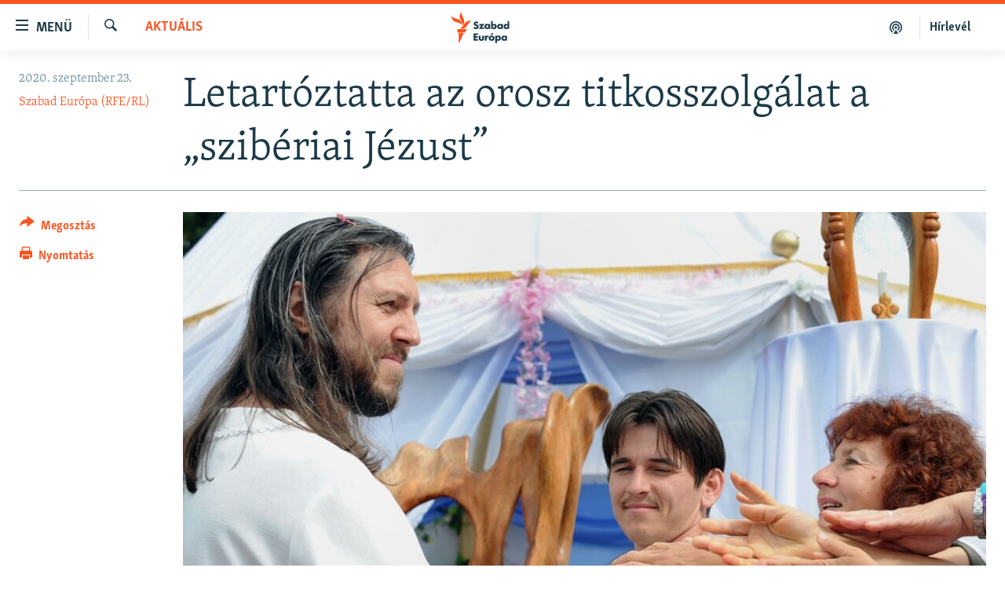

--- FILE ---
content_type: text/html; charset=utf-8
request_url: https://www.szabadeuropa.hu/a/orosz-titkosszolgalat-sziberia-jezus-szekta-letartoztat/30853502.html
body_size: 11524
content:

<!DOCTYPE html>
<html lang="hu" dir="ltr" class="no-js">
<head>
<link href="/Content/responsive/RFE/hu-HU/RFE-hu-HU.css?&amp;av=0.0.0.0&amp;cb=370" rel="stylesheet"/>
<script type='text/javascript' src='https://www.youtube.com/iframe_api' async></script>
<link rel="manifest" href="/manifest.json">
<script type="text/javascript">
//a general 'js' detection, must be on top level in <head>, due to CSS performance
document.documentElement.className = "js";
var cacheBuster = "370";
var appBaseUrl = "/";
var imgEnhancerBreakpoints = [0, 144, 256, 408, 650, 1023, 1597];
var isLoggingEnabled = false;
var isPreviewPage = false;
var isLivePreviewPage = false;
if (!isPreviewPage) {
window.RFE = window.RFE || {};
window.RFE.cacheEnabledByParam = window.location.href.indexOf('nocache=1') === -1;
const url = new URL(window.location.href);
const params = new URLSearchParams(url.search);
// Remove the 'nocache' parameter
params.delete('nocache');
// Update the URL without the 'nocache' parameter
url.search = params.toString();
window.history.replaceState(null, '', url.toString());
} else {
window.addEventListener('load', function() {
const links = window.document.links;
for (let i = 0; i < links.length; i++) {
links[i].href = '#';
links[i].target = '_self';
}
})
}
var pwaEnabled = false;
var swCacheDisabled;
</script>
<meta charset="utf-8" />
<title>Letart&#243;ztatta az orosz titkosszolg&#225;lat a „szib&#233;riai J&#233;zust”</title>
<meta name="description" content="Szergej Torop szektavez&#233;rnek, aki azt &#225;ll&#237;tja, hogy ő J&#233;zus, mintegy 10 ezer k&#246;vetője van. Razzi&#225;t tartottak az orosz rendfenntart&#243; erők a Nap V&#225;ros&#225;n&#225;l, &#233;s letart&#243;ztatt&#225;k a csoport vezetőj&#233;t &#233;s k&#233;t t&#225;rs&#225;t. " />
<meta name="keywords" content="Aktuális" />
<meta name="viewport" content="width=device-width, initial-scale=1.0" />
<meta http-equiv="X-UA-Compatible" content="IE=edge" />
<meta name="robots" content="max-image-preview:large">
<link href="https://www.szabadeuropa.hu/a/orosz-titkosszolgalat-sziberia-jezus-szekta-letartoztat/30853502.html" rel="canonical" />
<meta name="apple-mobile-web-app-title" content="Szabad Eur&#243;pa" />
<meta name="apple-mobile-web-app-status-bar-style" content="black" />
<meta name="apple-itunes-app" content="app-id=1520010071, app-argument=//30853502.ltr" />
<meta content="Letartóztatták a „szibériai Jézust”" property="og:title" />
<meta content="A szibériai &quot;Jézusként&quot; is emlegetett Szergej Torop szektavezérnek mintegy 10 ezer követője van, és Németországban is népszerű. Most egy razzián letartóztatta az orosz titkosszolgálat őt és két társát. " property="og:description" />
<meta content="article" property="og:type" />
<meta content="https://www.szabadeuropa.hu/a/orosz-titkosszolgalat-sziberia-jezus-szekta-letartoztat/30853502.html" property="og:url" />
<meta content="Szabad Európa" property="og:site_name" />
<meta content="https://gdb.rferl.org/29d8ceb2-0c3b-4367-ab91-d0b449cc91e7_w1200_h630.jpg" property="og:image" />
<meta content="1200" property="og:image:width" />
<meta content="630" property="og:image:height" />
<meta content="568280086670706" property="fb:app_id" />
<meta content="Szabad Európa (RFE/RL)" name="Author" />
<meta content="summary_large_image" name="twitter:card" />
<meta content="@SomeAccount" name="twitter:site" />
<meta content="https://gdb.rferl.org/29d8ceb2-0c3b-4367-ab91-d0b449cc91e7_w1200_h630.jpg" name="twitter:image" />
<meta content="Letartóztatták a „szibériai Jézust”" name="twitter:title" />
<meta content="A szibériai &quot;Jézusként&quot; is emlegetett Szergej Torop szektavezérnek mintegy 10 ezer követője van, és Németországban is népszerű. Most egy razzián letartóztatta az orosz titkosszolgálat őt és két társát. " name="twitter:description" />
<link rel="amphtml" href="https://www.szabadeuropa.hu/amp/orosz-titkosszolgalat-sziberia-jezus-szekta-letartoztat/30853502.html" />
<script type="application/ld+json">{"articleSection":"Aktu\u0026#225;lis","isAccessibleForFree":true,"headline":"Letartóztatták a „szibériai Jézust”","inLanguage":"hu-HU","keywords":"Aktuális","author":{"@type":"Person","url":"https://www.szabadeuropa.hu/author/szabad-europa-rfe-rl/uivuqy","description":"","image":{"@type":"ImageObject"},"name":"Szabad Európa (RFE/RL)"},"datePublished":"2020-09-23 14:25:00Z","dateModified":"2020-09-23 14:56:49Z","publisher":{"logo":{"width":512,"height":220,"@type":"ImageObject","url":"https://www.szabadeuropa.hu/Content/responsive/RFE/hu-HU/img/logo.png"},"@type":"NewsMediaOrganization","url":"https://www.szabadeuropa.hu","sameAs":["https://www.youtube.com/channel/UC4Ww_E7ZzGu0-ViqB1THVAw","https://www.facebook.com/szabadeuropahu","https://www.instagram.com/szabadeuropa"],"name":"Szabad Európa","alternateName":"Szabad Európa"},"@context":"https://schema.org","@type":"NewsArticle","mainEntityOfPage":"https://www.szabadeuropa.hu/a/orosz-titkosszolgalat-sziberia-jezus-szekta-letartoztat/30853502.html","url":"https://www.szabadeuropa.hu/a/orosz-titkosszolgalat-sziberia-jezus-szekta-letartoztat/30853502.html","description":"A szibériai \u0022Jézusként\u0022 is emlegetett Szergej Torop szektavezérnek mintegy 10 ezer követője van, és Németországban is népszerű. Most egy razzián letartóztatta az orosz titkosszolgálat őt és két társát. ","image":{"width":1080,"height":608,"@type":"ImageObject","url":"https://gdb.rferl.org/29d8ceb2-0c3b-4367-ab91-d0b449cc91e7_w1080_h608.jpg"},"name":"Letartóztatta az orosz titkosszolgálat a „szibériai Jézust”"}</script>
<script src="/Scripts/responsive/infographics.b?v=dVbZ-Cza7s4UoO3BqYSZdbxQZVF4BOLP5EfYDs4kqEo1&amp;av=0.0.0.0&amp;cb=370"></script>
<script src="/Scripts/responsive/loader.b?v=Q26XNwrL6vJYKjqFQRDnx01Lk2pi1mRsuLEaVKMsvpA1&amp;av=0.0.0.0&amp;cb=370"></script>
<link rel="icon" type="image/svg+xml" href="/Content/responsive/RFE/img/webApp/favicon.svg" />
<link rel="alternate icon" href="/Content/responsive/RFE/img/webApp/favicon.ico" />
<link rel="mask-icon" color="#ea6903" href="/Content/responsive/RFE/img/webApp/favicon_safari.svg" />
<link rel="apple-touch-icon" sizes="152x152" href="/Content/responsive/RFE/img/webApp/ico-152x152.png" />
<link rel="apple-touch-icon" sizes="144x144" href="/Content/responsive/RFE/img/webApp/ico-144x144.png" />
<link rel="apple-touch-icon" sizes="114x114" href="/Content/responsive/RFE/img/webApp/ico-114x114.png" />
<link rel="apple-touch-icon" sizes="72x72" href="/Content/responsive/RFE/img/webApp/ico-72x72.png" />
<link rel="apple-touch-icon-precomposed" href="/Content/responsive/RFE/img/webApp/ico-57x57.png" />
<link rel="icon" sizes="192x192" href="/Content/responsive/RFE/img/webApp/ico-192x192.png" />
<link rel="icon" sizes="128x128" href="/Content/responsive/RFE/img/webApp/ico-128x128.png" />
<meta name="msapplication-TileColor" content="#ffffff" />
<meta name="msapplication-TileImage" content="/Content/responsive/RFE/img/webApp/ico-144x144.png" />
<link rel="preload" href="/Content/responsive/fonts/Skolar-Lt_LatnCyrl_v2.4.woff" type="font/woff" as="font" crossorigin="anonymous" />
<link rel="alternate" type="application/rss+xml" title="RFE/RL - Top Stories [RSS]" href="/api/" />
<link rel="sitemap" type="application/rss+xml" href="/sitemap.xml" />
</head>
<body class=" nav-no-loaded cc_theme pg-article print-lay-article js-category-to-nav nojs-images ">
<script type="text/javascript" >
var analyticsData = {url:"https://www.szabadeuropa.hu/a/orosz-titkosszolgalat-sziberia-jezus-szekta-letartoztat/30853502.html",property_id:"499",article_uid:"30853502",page_title:"Letartóztatta az orosz titkosszolgálat a „szibériai Jézust”",page_type:"article",content_type:"article",subcontent_type:"article",last_modified:"2020-09-23 14:56:49Z",pub_datetime:"2020-09-23 14:25:00Z",pub_year:"2020",pub_month:"09",pub_day:"23",pub_hour:"14",pub_weekday:"Wednesday",section:"aktuális",english_section:"news",byline:"Szabad Európa (RFE/RL)",categories:"news",domain:"www.szabadeuropa.hu",language:"Hungarian",language_service:"RFERL Hungarian",platform:"web",copied:"yes",copied_article:"30851690|8|English|2020-09-22",copied_title:"Russian Security Agents Detain \u0027Vissarion,\u0027 Leader Of Isolated Siberian Religious Sect",runs_js:"Yes",cms_release:"8.44.0.0.370",enviro_type:"prod",slug:"orosz-titkosszolgalat-sziberia-jezus-szekta-letartoztat",entity:"RFE",short_language_service:"HU",platform_short:"W",page_name:"Letartóztatta az orosz titkosszolgálat a „szibériai Jézust”"};
</script>
<noscript><iframe src="https://www.googletagmanager.com/ns.html?id=GTM-WXZBPZ" height="0" width="0" style="display:none;visibility:hidden"></iframe></noscript><script type="text/javascript" data-cookiecategory="analytics">
var gtmEventObject = Object.assign({}, analyticsData, {event: 'page_meta_ready'});window.dataLayer = window.dataLayer || [];window.dataLayer.push(gtmEventObject);
if (top.location === self.location) { //if not inside of an IFrame
var renderGtm = "true";
if (renderGtm === "true") {
(function(w,d,s,l,i){w[l]=w[l]||[];w[l].push({'gtm.start':new Date().getTime(),event:'gtm.js'});var f=d.getElementsByTagName(s)[0],j=d.createElement(s),dl=l!='dataLayer'?'&l='+l:'';j.async=true;j.src='//www.googletagmanager.com/gtm.js?id='+i+dl;f.parentNode.insertBefore(j,f);})(window,document,'script','dataLayer','GTM-WXZBPZ');
}
}
</script>
<!--Analytics tag js version start-->
<!--*** Accessibility links - For ScreenReaders only ***-->
<section>
<div class="sr-only">
<h2>Akad&#225;lymentes m&#243;d</h2>
<ul>
<li><a href="#content" data-disable-smooth-scroll="1">Ugr&#225;s a fő oldalra</a></li>
<li><a href="#navigation" data-disable-smooth-scroll="1">Ugr&#225;s a tartalomjegyz&#233;kre</a></li>
<li><a href="#txtHeaderSearch" data-disable-smooth-scroll="1">Ugr&#225;s a keres&#233;sre</a></li>
</ul>
</div>
</section>
<div dir="ltr">
<div id="page">
<aside>
<div class="c-lightbox overlay-modal">
<div class="c-lightbox__intro">
<h2 class="c-lightbox__intro-title"></h2>
<button class="btn btn--rounded c-lightbox__btn c-lightbox__intro-next" title="K&#246;vetkező">
<span class="ico ico--rounded ico-chevron-forward"></span>
<span class="sr-only">K&#246;vetkező</span>
</button>
</div>
<div class="c-lightbox__nav">
<button class="btn btn--rounded c-lightbox__btn c-lightbox__btn--close" title="Bez&#225;r&#225;s">
<span class="ico ico--rounded ico-close"></span>
<span class="sr-only">Bez&#225;r&#225;s</span>
</button>
<button class="btn btn--rounded c-lightbox__btn c-lightbox__btn--prev" title="Előző">
<span class="ico ico--rounded ico-chevron-backward"></span>
<span class="sr-only">Előző</span>
</button>
<button class="btn btn--rounded c-lightbox__btn c-lightbox__btn--next" title="K&#246;vetkező">
<span class="ico ico--rounded ico-chevron-forward"></span>
<span class="sr-only">K&#246;vetkező</span>
</button>
</div>
<div class="c-lightbox__content-wrap">
<figure class="c-lightbox__content">
<span class="c-spinner c-spinner--lightbox">
<img src="/Content/responsive/img/player-spinner.png"
alt="please wait"
title="please wait" />
</span>
<div class="c-lightbox__img">
<div class="thumb">
<img src="" alt="" />
</div>
</div>
<figcaption>
<div class="c-lightbox__info c-lightbox__info--foot">
<span class="c-lightbox__counter"></span>
<span class="caption c-lightbox__caption"></span>
</div>
</figcaption>
</figure>
</div>
<div class="hidden">
<div class="content-advisory__box content-advisory__box--lightbox">
<span class="content-advisory__box-text">A k&#233;p a nyugalom megzavar&#225;s&#225;ra alkalmas.</span>
<button class="btn btn--transparent content-advisory__box-btn m-t-md" value="text" type="button">
<span class="btn__text">
Megn&#233;zem.
</span>
</button>
</div>
</div>
</div>
<div class="print-dialogue">
<div class="container">
<h3 class="print-dialogue__title section-head">Print Options:</h3>
<div class="print-dialogue__opts">
<ul class="print-dialogue__opt-group">
<li class="form__group form__group--checkbox">
<input class="form__check " id="checkboxImages" name="checkboxImages" type="checkbox" checked="checked" />
<label for="checkboxImages" class="form__label m-t-md">Images</label>
</li>
<li class="form__group form__group--checkbox">
<input class="form__check " id="checkboxMultimedia" name="checkboxMultimedia" type="checkbox" checked="checked" />
<label for="checkboxMultimedia" class="form__label m-t-md">Multimedia</label>
</li>
</ul>
<ul class="print-dialogue__opt-group">
<li class="form__group form__group--checkbox">
<input class="form__check " id="checkboxEmbedded" name="checkboxEmbedded" type="checkbox" checked="checked" />
<label for="checkboxEmbedded" class="form__label m-t-md">Embedded Content</label>
</li>
<li class="form__group form__group--checkbox">
<input class="form__check " id="checkboxComments" name="checkboxComments" type="checkbox" />
<label for="checkboxComments" class="form__label m-t-md"> Comments</label>
</li>
</ul>
</div>
<div class="print-dialogue__buttons">
<button class="btn btn--secondary close-button" type="button" title="Megszak&#237;t&#225;s">
<span class="btn__text ">Megszak&#237;t&#225;s</span>
</button>
<button class="btn btn-cust-print m-l-sm" type="button" title="Nyomtat&#225;s">
<span class="btn__text ">Nyomtat&#225;s</span>
</button>
</div>
</div>
</div>
<div class="ctc-message pos-fix">
<div class="ctc-message__inner">A hivatkoz&#225;s a v&#225;g&#243;lapra m&#225;solva</div>
</div>
</aside>
<div class="hdr-20 hdr-20--big">
<div class="hdr-20__inner">
<div class="hdr-20__max pos-rel">
<div class="hdr-20__side hdr-20__side--primary d-flex">
<label data-for="main-menu-ctrl" data-switcher-trigger="true" data-switch-target="main-menu-ctrl" class="burger hdr-trigger pos-rel trans-trigger" data-trans-evt="click" data-trans-id="menu">
<span class="ico ico-close hdr-trigger__ico hdr-trigger__ico--close burger__ico burger__ico--close"></span>
<span class="ico ico-menu hdr-trigger__ico hdr-trigger__ico--open burger__ico burger__ico--open"></span>
<span class="burger__label">Men&#252;</span>
</label>
<div class="menu-pnl pos-fix trans-target" data-switch-target="main-menu-ctrl" data-trans-id="menu">
<div class="menu-pnl__inner">
<nav class="main-nav menu-pnl__item menu-pnl__item--first">
<ul class="main-nav__list accordeon" data-analytics-tales="false" data-promo-name="link" data-location-name="nav,secnav">
<li class="main-nav__item">
<a class="main-nav__item-name main-nav__item-name--link" href="/Napirenden_cikkek" title="Napirenden" data-item-name="top-stories" >Napirenden</a>
</li>
<li class="main-nav__item">
<a class="main-nav__item-name main-nav__item-name--link" href="/Aktualis" title="Aktu&#225;lis" data-item-name="news" >Aktu&#225;lis</a>
</li>
<li class="main-nav__item">
<a class="main-nav__item-name main-nav__item-name--link" href="/z/22211" title="Podcastok" data-item-name="podcasts" >Podcastok</a>
</li>
<li class="main-nav__item">
<a class="main-nav__item-name main-nav__item-name--link" href="/Videok" title="Vide&#243;k" data-item-name="videos" >Vide&#243;k</a>
</li>
<li class="main-nav__item">
<a class="main-nav__item-name main-nav__item-name--link" href="/z/23148" title="Elemző" data-item-name="news-analyses" >Elemző</a>
</li>
<li class="main-nav__item">
<a class="main-nav__item-name main-nav__item-name--link" href="/z/23698" title="NER15" data-item-name="fidesz-on-power-15-years" >NER15</a>
</li>
<li class="main-nav__item">
<a class="main-nav__item-name main-nav__item-name--link" href="/z/22793" title="Szabadon" data-item-name="free-voice-videos" >Szabadon</a>
</li>
<li class="main-nav__item">
<a class="main-nav__item-name main-nav__item-name--link" href="/z/22188" title="T&#225;rsadalom" data-item-name="society" >T&#225;rsadalom</a>
</li>
<li class="main-nav__item">
<a class="main-nav__item-name main-nav__item-name--link" href="/z/22190" title="Demokr&#225;cia" data-item-name="democracy" >Demokr&#225;cia</a>
</li>
<li class="main-nav__item">
<a class="main-nav__item-name main-nav__item-name--link" href="/z/22210" title="A p&#233;nz nyom&#225;ban" data-item-name="economy-and-corruption" >A p&#233;nz nyom&#225;ban</a>
</li>
<li class="main-nav__item">
<a class="main-nav__item-name main-nav__item-name--link" href="/Europai_Unio" title="Eur&#243;pai Uni&#243;" data-item-name="european-union" >Eur&#243;pai Uni&#243;</a>
</li>
<li class="main-nav__item">
<a class="main-nav__item-name main-nav__item-name--link" href="/z/22282" title="Vil&#225;g" data-item-name="worldnews" >Vil&#225;g</a>
</li>
<li class="main-nav__item">
<a class="main-nav__item-name main-nav__item-name--link" href="/z/22236" title="Kl&#237;mav&#225;ltoz&#225;s" data-item-name="climate-change" >Kl&#237;mav&#225;ltoz&#225;s</a>
</li>
<li class="main-nav__item">
<a class="main-nav__item-name main-nav__item-name--link" href="/z/22192" title="A m&#250;lt tanuls&#225;gai" data-item-name="history" >A m&#250;lt tanuls&#225;gai</a>
</li>
</ul>
</nav>
<div class="menu-pnl__item menu-pnl__item--social">
<h5 class="menu-pnl__sub-head">K&#246;vessen minket!</h5>
<a href="https://www.facebook.com/szabadeuropahu" title="K&#246;vessen benn&#252;nket a Facebookon!" data-analytics-text="follow_on_facebook" class="btn btn--rounded btn--social-inverted menu-pnl__btn js-social-btn btn-facebook" target="_blank" rel="noopener">
<span class="ico ico-facebook-alt ico--rounded"></span>
</a>
<a href="https://www.instagram.com/szabadeuropa" title="K&#246;vessen minket az Instagramon" data-analytics-text="follow_on_instagram" class="btn btn--rounded btn--social-inverted menu-pnl__btn js-social-btn btn-instagram" target="_blank" rel="noopener">
<span class="ico ico-instagram ico--rounded"></span>
</a>
<a href="https://www.youtube.com/channel/UC4Ww_E7ZzGu0-ViqB1THVAw" title="K&#246;vessen benn&#252;nket a YouTube-on!" data-analytics-text="follow_on_youtube" class="btn btn--rounded btn--social-inverted menu-pnl__btn js-social-btn btn-youtube" target="_blank" rel="noopener">
<span class="ico ico-youtube ico--rounded"></span>
</a>
</div>
<div class="menu-pnl__item">
<a href="/navigation/allsites" class="menu-pnl__item-link">
<span class="ico ico-languages "></span>
Valamennyi RFE/RL weboldal
</a>
</div>
</div>
</div>
<label data-for="top-search-ctrl" data-switcher-trigger="true" data-switch-target="top-search-ctrl" class="top-srch-trigger hdr-trigger">
<span class="ico ico-close hdr-trigger__ico hdr-trigger__ico--close top-srch-trigger__ico top-srch-trigger__ico--close"></span>
<span class="ico ico-search hdr-trigger__ico hdr-trigger__ico--open top-srch-trigger__ico top-srch-trigger__ico--open"></span>
</label>
<div class="srch-top srch-top--in-header" data-switch-target="top-search-ctrl">
<div class="container">
<form action="/s" class="srch-top__form srch-top__form--in-header" id="form-topSearchHeader" method="get" role="search"><label for="txtHeaderSearch" class="sr-only">Keres&#233;s</label>
<input type="text" id="txtHeaderSearch" name="k" placeholder="Keres&#233;s" accesskey="s" value="" class="srch-top__input analyticstag-event" onkeydown="if (event.keyCode === 13) { FireAnalyticsTagEventOnSearch('search', $dom.get('#txtHeaderSearch')[0].value) }" />
<button title="Keres&#233;s" type="submit" class="btn btn--top-srch analyticstag-event" onclick="FireAnalyticsTagEventOnSearch('search', $dom.get('#txtHeaderSearch')[0].value) ">
<span class="ico ico-search"></span>
</button></form>
</div>
</div>
<a href="/" class="main-logo-link">
<img src="/Content/responsive/RFE/hu-HU/img/logo-compact.svg" class="main-logo main-logo--comp" alt="site logo">
<img src="/Content/responsive/RFE/hu-HU/img/logo.svg" class="main-logo main-logo--big" alt="site logo">
</a>
</div>
<div class="hdr-20__side hdr-20__side--secondary d-flex">
<a href="/Subscribe" title="H&#237;rlev&#233;l" class="hdr-20__secondary-item hdr-20__secondary-item--lang" data-item-name="satellite">
H&#237;rlev&#233;l
</a>
<a href="https://www.szabadeuropa.hu/z/22211" title="Podcastok" class="hdr-20__secondary-item" data-item-name="podcast">
<span class="ico ico-podcast hdr-20__secondary-icon"></span>
</a>
<a href="/s" title="Keres&#233;s" class="hdr-20__secondary-item hdr-20__secondary-item--search" data-item-name="search">
<span class="ico ico-search hdr-20__secondary-icon hdr-20__secondary-icon--search"></span>
</a>
<div class="srch-bottom">
<form action="/s" class="srch-bottom__form d-flex" id="form-bottomSearch" method="get" role="search"><label for="txtSearch" class="sr-only">Keres&#233;s</label>
<input type="search" id="txtSearch" name="k" placeholder="Keres&#233;s" accesskey="s" value="" class="srch-bottom__input analyticstag-event" onkeydown="if (event.keyCode === 13) { FireAnalyticsTagEventOnSearch('search', $dom.get('#txtSearch')[0].value) }" />
<button title="Keres&#233;s" type="submit" class="btn btn--bottom-srch analyticstag-event" onclick="FireAnalyticsTagEventOnSearch('search', $dom.get('#txtSearch')[0].value) ">
<span class="ico ico-search"></span>
</button></form>
</div>
</div>
<img src="/Content/responsive/RFE/hu-HU/img/logo-print.gif" class="logo-print" alt="site logo">
<img src="/Content/responsive/RFE/hu-HU/img/logo-print_color.png" class="logo-print logo-print--color" alt="site logo">
</div>
</div>
</div>
<script>
if (document.body.className.indexOf('pg-home') > -1) {
var nav2In = document.querySelector('.hdr-20__inner');
var nav2Sec = document.querySelector('.hdr-20__side--secondary');
var secStyle = window.getComputedStyle(nav2Sec);
if (nav2In && window.pageYOffset < 150 && secStyle['position'] !== 'fixed') {
nav2In.classList.add('hdr-20__inner--big')
}
}
</script>
<div class="c-hlights c-hlights--breaking c-hlights--no-item" data-hlight-display="mobile,desktop">
<div class="c-hlights__wrap container p-0">
<div class="c-hlights__nav">
<a role="button" href="#" title="Előző">
<span class="ico ico-chevron-backward m-0"></span>
<span class="sr-only">Előző</span>
</a>
<a role="button" href="#" title="K&#246;vetkező">
<span class="ico ico-chevron-forward m-0"></span>
<span class="sr-only">K&#246;vetkező</span>
</a>
</div>
<span class="c-hlights__label">
<span class="">A legfrissebb h&#237;rek</span>
<span class="switcher-trigger">
<label data-for="more-less-1" data-switcher-trigger="true" class="switcher-trigger__label switcher-trigger__label--more p-b-0" title="R&#233;szletek megjelen&#237;t&#233;se">
<span class="ico ico-chevron-down"></span>
</label>
<label data-for="more-less-1" data-switcher-trigger="true" class="switcher-trigger__label switcher-trigger__label--less p-b-0" title="A r&#233;szletek elrejt&#233;se">
<span class="ico ico-chevron-up"></span>
</label>
</span>
</span>
<ul class="c-hlights__items switcher-target" data-switch-target="more-less-1">
</ul>
</div>
</div> <div id="content">
<main class="container">
<div class="hdr-container">
<div class="row">
<div class="col-category col-xs-12 col-md-2 pull-left"> <div class="category js-category">
<a class="" href="/Aktualis">Aktu&#225;lis</a> </div>
</div><div class="col-title col-xs-12 col-md-10 pull-right"> <h1 class="title pg-title">
Letart&#243;ztatta az orosz titkosszolg&#225;lat a „szib&#233;riai J&#233;zust”
</h1>
</div><div class="col-publishing-details col-xs-12 col-sm-12 col-md-2 pull-left"> <div class="publishing-details ">
<div class="published">
<span class="date" >
<time pubdate="pubdate" datetime="2020-09-23T16:25:00+01:00">
2020. szeptember 23.
</time>
</span>
</div>
<div class="links">
<ul class="links__list links__list--column">
<li class="links__item">
<a class="links__item-link" href="/author/szabad-europa-rfe-rl/uivuqy" title="Szabad Eur&#243;pa (RFE/RL)">Szabad Eur&#243;pa (RFE/RL)</a>
</li>
</ul>
</div>
</div>
</div><div class="col-lg-12 separator"> <div class="separator">
<hr class="title-line" />
</div>
</div><div class="col-multimedia col-xs-12 col-md-10 pull-right"> <div class="cover-media">
<figure class="media-image js-media-expand">
<div class="img-wrap">
<div class="thumb thumb16_9">
<img src="https://gdb.rferl.org/29d8ceb2-0c3b-4367-ab91-d0b449cc91e7_w250_r1_s.jpg" alt="Szergej Torop szektavez&#233;r 2009-ben h&#237;vei k&#246;r&#233;ben" />
</div>
</div>
<figcaption>
<span class="caption">Szergej Torop szektavez&#233;r 2009-ben h&#237;vei k&#246;r&#233;ben</span>
</figcaption>
</figure>
</div>
</div><div class="col-xs-12 col-md-2 pull-left article-share pos-rel"> <div class="share--box">
<div class="sticky-share-container" style="display:none">
<div class="container">
<a href="https://www.szabadeuropa.hu" id="logo-sticky-share">&nbsp;</a>
<div class="pg-title pg-title--sticky-share">
Letart&#243;ztatta az orosz titkosszolg&#225;lat a „szib&#233;riai J&#233;zust”
</div>
<div class="sticked-nav-actions">
<!--This part is for sticky navigation display-->
<p class="buttons link-content-sharing p-0 ">
<button class="btn btn--link btn-content-sharing p-t-0 " id="btnContentSharing" value="text" role="Button" type="" title="Tov&#225;bbi megoszt&#225;si lehetős&#233;gek">
<span class="ico ico-share ico--l"></span>
<span class="btn__text ">
Megoszt&#225;s
</span>
</button>
</p>
<aside class="content-sharing js-content-sharing js-content-sharing--apply-sticky content-sharing--sticky"
role="complementary"
data-share-url="https://www.szabadeuropa.hu/a/orosz-titkosszolgalat-sziberia-jezus-szekta-letartoztat/30853502.html" data-share-title="Letart&#243;ztatta az orosz titkosszolg&#225;lat a „szib&#233;riai J&#233;zust”" data-share-text="Szergej Torop szektavez&#233;rnek, aki azt &#225;ll&#237;tja, hogy ő J&#233;zus, mintegy 10 ezer k&#246;vetője van. Razzi&#225;t tartottak az orosz rendfenntart&#243; erők a Nap V&#225;ros&#225;n&#225;l, &#233;s letart&#243;ztatt&#225;k a csoport vezetőj&#233;t &#233;s k&#233;t t&#225;rs&#225;t. ">
<div class="content-sharing__popover">
<h6 class="content-sharing__title">Megoszt&#225;s</h6>
<button href="#close" id="btnCloseSharing" class="btn btn--text-like content-sharing__close-btn">
<span class="ico ico-close ico--l"></span>
</button>
<ul class="content-sharing__list">
<li class="content-sharing__item">
<div class="ctc ">
<input type="text" class="ctc__input" readonly="readonly">
<a href="" js-href="https://www.szabadeuropa.hu/a/orosz-titkosszolgalat-sziberia-jezus-szekta-letartoztat/30853502.html" class="content-sharing__link ctc__button">
<span class="ico ico-copy-link ico--rounded ico--s"></span>
<span class="content-sharing__link-text">Hivatkoz&#225;s m&#225;sol&#225;sa</span>
</a>
</div>
</li>
<li class="content-sharing__item">
<a href="https://facebook.com/sharer.php?u=https%3a%2f%2fwww.szabadeuropa.hu%2fa%2forosz-titkosszolgalat-sziberia-jezus-szekta-letartoztat%2f30853502.html"
data-analytics-text="share_on_facebook"
title="Facebook" target="_blank"
class="content-sharing__link js-social-btn">
<span class="ico ico-facebook ico--rounded ico--s"></span>
<span class="content-sharing__link-text">Facebook</span>
</a>
</li>
<li class="content-sharing__item">
<a href="https://twitter.com/share?url=https%3a%2f%2fwww.szabadeuropa.hu%2fa%2forosz-titkosszolgalat-sziberia-jezus-szekta-letartoztat%2f30853502.html&amp;text=Letart%c3%b3ztatt%c3%a1k+a+%e2%80%9eszib%c3%a9riai+J%c3%a9zust%e2%80%9d"
data-analytics-text="share_on_twitter"
title="X (Twitter)" target="_blank"
class="content-sharing__link js-social-btn">
<span class="ico ico-twitter ico--rounded ico--s"></span>
<span class="content-sharing__link-text">X (Twitter)</span>
</a>
</li>
<li class="content-sharing__item">
<a href="https://www.linkedin.com/shareArticle?mini=true&amp;url=https%3a%2f%2fwww.szabadeuropa.hu%2fa%2forosz-titkosszolgalat-sziberia-jezus-szekta-letartoztat%2f30853502.html&amp;title=Letart&#243;ztatt&#225;k a „szib&#233;riai J&#233;zust”"
data-analytics-text="share_on_linkedIn"
title="LinkedIn" target="_blank"
class="content-sharing__link js-social-btn">
<span class="ico ico-linkedin ico--rounded ico--s"></span>
<span class="content-sharing__link-text">LinkedIn</span>
</a>
</li>
<li class="content-sharing__item">
<a href="mailto:?body=https%3a%2f%2fwww.szabadeuropa.hu%2fa%2forosz-titkosszolgalat-sziberia-jezus-szekta-letartoztat%2f30853502.html&amp;subject=Letart&#243;ztatt&#225;k a „szib&#233;riai J&#233;zust”"
title="Email"
class="content-sharing__link ">
<span class="ico ico-email ico--rounded ico--s"></span>
<span class="content-sharing__link-text">Email</span>
</a>
</li>
</ul>
</div>
</aside>
</div>
</div>
</div>
<div class="links">
<p class="buttons link-content-sharing p-0 ">
<button class="btn btn--link btn-content-sharing p-t-0 " id="btnContentSharing" value="text" role="Button" type="" title="Tov&#225;bbi megoszt&#225;si lehetős&#233;gek">
<span class="ico ico-share ico--l"></span>
<span class="btn__text ">
Megoszt&#225;s
</span>
</button>
</p>
<aside class="content-sharing js-content-sharing " role="complementary"
data-share-url="https://www.szabadeuropa.hu/a/orosz-titkosszolgalat-sziberia-jezus-szekta-letartoztat/30853502.html" data-share-title="Letart&#243;ztatta az orosz titkosszolg&#225;lat a „szib&#233;riai J&#233;zust”" data-share-text="Szergej Torop szektavez&#233;rnek, aki azt &#225;ll&#237;tja, hogy ő J&#233;zus, mintegy 10 ezer k&#246;vetője van. Razzi&#225;t tartottak az orosz rendfenntart&#243; erők a Nap V&#225;ros&#225;n&#225;l, &#233;s letart&#243;ztatt&#225;k a csoport vezetőj&#233;t &#233;s k&#233;t t&#225;rs&#225;t. ">
<div class="content-sharing__popover">
<h6 class="content-sharing__title">Megoszt&#225;s</h6>
<button href="#close" id="btnCloseSharing" class="btn btn--text-like content-sharing__close-btn">
<span class="ico ico-close ico--l"></span>
</button>
<ul class="content-sharing__list">
<li class="content-sharing__item">
<div class="ctc ">
<input type="text" class="ctc__input" readonly="readonly">
<a href="" js-href="https://www.szabadeuropa.hu/a/orosz-titkosszolgalat-sziberia-jezus-szekta-letartoztat/30853502.html" class="content-sharing__link ctc__button">
<span class="ico ico-copy-link ico--rounded ico--l"></span>
<span class="content-sharing__link-text">Hivatkoz&#225;s m&#225;sol&#225;sa</span>
</a>
</div>
</li>
<li class="content-sharing__item">
<a href="https://facebook.com/sharer.php?u=https%3a%2f%2fwww.szabadeuropa.hu%2fa%2forosz-titkosszolgalat-sziberia-jezus-szekta-letartoztat%2f30853502.html"
data-analytics-text="share_on_facebook"
title="Facebook" target="_blank"
class="content-sharing__link js-social-btn">
<span class="ico ico-facebook ico--rounded ico--l"></span>
<span class="content-sharing__link-text">Facebook</span>
</a>
</li>
<li class="content-sharing__item">
<a href="https://twitter.com/share?url=https%3a%2f%2fwww.szabadeuropa.hu%2fa%2forosz-titkosszolgalat-sziberia-jezus-szekta-letartoztat%2f30853502.html&amp;text=Letart%c3%b3ztatt%c3%a1k+a+%e2%80%9eszib%c3%a9riai+J%c3%a9zust%e2%80%9d"
data-analytics-text="share_on_twitter"
title="X (Twitter)" target="_blank"
class="content-sharing__link js-social-btn">
<span class="ico ico-twitter ico--rounded ico--l"></span>
<span class="content-sharing__link-text">X (Twitter)</span>
</a>
</li>
<li class="content-sharing__item">
<a href="https://www.linkedin.com/shareArticle?mini=true&amp;url=https%3a%2f%2fwww.szabadeuropa.hu%2fa%2forosz-titkosszolgalat-sziberia-jezus-szekta-letartoztat%2f30853502.html&amp;title=Letart&#243;ztatt&#225;k a „szib&#233;riai J&#233;zust”"
data-analytics-text="share_on_linkedIn"
title="LinkedIn" target="_blank"
class="content-sharing__link js-social-btn">
<span class="ico ico-linkedin ico--rounded ico--l"></span>
<span class="content-sharing__link-text">LinkedIn</span>
</a>
</li>
<li class="content-sharing__item">
<a href="mailto:?body=https%3a%2f%2fwww.szabadeuropa.hu%2fa%2forosz-titkosszolgalat-sziberia-jezus-szekta-letartoztat%2f30853502.html&amp;subject=Letart&#243;ztatt&#225;k a „szib&#233;riai J&#233;zust”"
title="Email"
class="content-sharing__link ">
<span class="ico ico-email ico--rounded ico--l"></span>
<span class="content-sharing__link-text">Email</span>
</a>
</li>
</ul>
</div>
</aside>
<p class="link-print visible-md visible-lg buttons p-0">
<button class="btn btn--link btn-print p-t-0" onclick="if (typeof FireAnalyticsTagEvent === 'function') {FireAnalyticsTagEvent({ on_page_event: 'print_story' });}return false" title="(CTRL+P)">
<span class="ico ico-print"></span>
<span class="btn__text">Nyomtat&#225;s</span>
</button>
</p>
</div>
</div>
</div>
</div>
</div>
<div class="body-container">
<div class="row">
<div class="col-xs-12 col-sm-12 col-md-10 col-lg-10 pull-right">
<div class="row">
<div class="col-xs-12 col-sm-12 col-md-8 col-lg-8 pull-left bottom-offset content-offset">
<div class="intro intro--bold" >
<p >Szergej Torop szektavez&#233;rnek, aki azt &#225;ll&#237;tja, hogy ő J&#233;zus, mintegy 10 ezer k&#246;vetője van. Razzi&#225;t tartottak az orosz rendfenntart&#243; erők a Nap V&#225;ros&#225;n&#225;l, &#233;s letart&#243;ztatt&#225;k a csoport vezetőj&#233;t &#233;s k&#233;t t&#225;rs&#225;t. </p>
</div>
<div id="article-content" class="content-floated-wrap fb-quotable">
<div class="wsw">
<p>Több tucat furgonnal, valamint buszokkal, mentőkkel, és helikopterekkel csaptak le az orosz Szövetségi Biztonsági Szolgálat (FSZB) ügynökei a Nap Városának nevezett közösségre Szibéria egy elszigetelt részén. Ez a központja az Utolsó Testamentum Egyháza nevű szektának.</p>
<p>A razzia során őrizetbe vették a Visszarion néven is ismert Szergej Toropot, a szekta vezérét, valamint két segédjét, Vadim Redkint ést Vlagyimir Vedernyikovot.</p>
<h2 class="wsw__h2"><strong>Gépfegyveresek érkeztek</strong></h2>
<p>Az Interfax hírügynökség jelentése szerint a razziát a Szövetségi Biztonsági Szolgálat (FSZB) és a Nyomozó Bizottság (SZK) ügynökei vezették. Egy névtelen forrás megerősítette a TASSZ orosz hírügynökségnek, hogy a három férfit őrizetbe vették a hatóságok, és hogy kora reggel razziáztak a rendfenntartó szervek a Krasznojarszki határterülettől délre fekvő térségben.</p>
<p>Nagyjából 200 tagja él az egyháznak a Nap Városa nevű településen, amely egyike annak a 40 településnek a régióban, amely az Utolsó Testamentum Egyházához köthető. A szekta vezetőjét a híradások szerint egy Petropavlovka melletti birtokon fogták el. A közösség egyik tagja, Alekszander Sztaroverov egy videót töltött fel Youtube-ra, amin az látható, hogy maszkos gépfegyveres emberek kutatják át a Nap Városát.</p><div class="clear"></div>
<div class="wsw__embed mediaReplacer externalMedia">
<div class="c-sticky-container">
<div class="c-sticky-element" data-sp_api="youtube">
<span class="c-sticky-element__close-el c-sticky-element__swipe-el ta-c" title="close">
<span class="ico ico-close m-0"></span>
</span>
<div class="external-content-placeholder"></div><script>renderExternalContent("https://www.youtube.com/embed/PDGvQne-68c?&&&fs=1&enablejsapi=1")</script>
</div>
</div>
</div>
<p> </p>
<h2 class="wsw__h2"><strong>&quot;Brutális testi sértés&quot;</strong></h2>
<p>Az orosz állami média szerint a három férfit „brutális” testi sértés és a polgári jogokat megsértő non-profit szervezet létrehozása miatt vették őrizetbe. További részleteket nem árultak el a hatóságok. Sajtóértesülések szerint a razziát végző ügynökök fegyvereket, lőszert és betiltott „szélsőséges műveket” kerestek. A csoportosulás ellen múlt hónapban kezdődött nyomozás, miután állítólag az egyház tagjai megtámadták a REN-TV riporterét.</p>
<p>A Utolsó Testamentum Egyházát vezető Torop 59 éves, korábban közlekedési rendőrként dolgozott. Az egyházat 1991-ben alapította, és 1995-ben hivatalosan is bejegyezték, mint vallási szervezetet. A csoportosulásnak saját bevallásuk szerint mintegy 10 ezer tagja van, többségük a Krasznojarszktól délre fekvő területen él. Az egyház tagjainak tiltva van a húsfogyasztás, nem dohányozhatnak, nem ihatnak alkoholt, és tilos pénzt használniuk.</p><div class="clear"></div>
<figure class="media-image js-media-expand">
<div class="img-wrap">
<div class="thumb">
<img alt="Krasnoyarsk Krai" src="https://gdb.rferl.org/F859E5A4-13DD-4DA5-9591-DDBE613AE83E_w250_r0.jpg" />
</div>
</div>
<figcaption>
<span class="caption">Krasnoyarsk Krai</span>
</figcaption>
</figure>
<p> </p>
<h2 class="wsw__h2"><strong>A szibériai „Jézus” Németországban is népszerű</strong></h2>
<p>Toropnak Oroszországon kívül is vannak követői, főleg Németországban. A gyülekezet tanainak – amik főleg az orosz ortodoxia és a buddhizmus keverékéből állnak némi kollektivizmussal és környezettudatossággal vegyítve – hét kötetét fordították le németre. Toropról, aki azt állítja, hogy ő maga Jézus, és a követőiről a <a class="wsw__a" href="https://www.youtube.com/watch?v=W2Cv5hZfOmk">Vice forgatott még 2012-ben dokumentumfilmet.</a></p>
</div>
<ul>
</ul>
</div>
</div>
<div class="col-xs-12 col-sm-12 col-md-4 col-lg-4 pull-left design-top-offset"> <div class="region">
<div class="media-block-wrap" id="wrowblock-28755_21" data-area-id=R4_1>
<h2 class="section-head">
FRISS H&#205;REK </h2>
<div class="row">
<ul>
</ul>
</div>
</div>
<div class="media-block-wrap" id="wrowblock-28756_21" data-area-id=R5_1>
<div class="podcast-wg aslp">
<div class="aslp__mmp" data-src="/podcast/player/33586074/134217728/90/638992473000000000"></div>
<div class="aslp__control pos-rel aslp__control--full">
<div class="img-wrap aslp__control-img-w">
<div class="thumb thumb1_1">
<noscript class="nojs-img">
<img src="https://gdb.rferl.org/08530000-0a00-0242-e755-08dafdf2bcb1_w50_r5.jpg" alt="Szabad Eur&#243;pa Podcastok" />
</noscript>
<img data-src="https://gdb.rferl.org/08530000-0a00-0242-e755-08dafdf2bcb1_w50_r5.jpg" src="" class="" alt="Szabad Eur&#243;pa Podcastok" />
</div>
</div>
<div class="podcast-wg__overlay-content pos-abs aslp__control-overlay">
<span class="ico ico-audio-rounded aslp__control-ico aslp__control-ico--pw aslp__control-ico--play aslp__control-ico--swirl-in"></span>
<span class="ico ico-pause-rounded aslp__control-ico aslp__control-ico--pw aslp__control-ico--pause aslp__control-ico--swirl-out"></span>
<span class="aslp__control-ico aslp__control-ico--pw aslp__control-ico--load"></span>
</div>
</div>
<div class="podcast-wg__label ta-c">Legfrissebb</div>
<a class="podcast-wg__link" href="/a/szelfi_falusi_mariann_podcast/33586074.html" title="Falusi Mariann: A siker j&#243; &#233;rz&#233;s, de fontosabb a hozz&#225; vezető &#250;t">
<div class="podcast-wg__title ta-c">Falusi Mariann: A siker j&#243; &#233;rz&#233;s, de fontosabb a hozz&#225; vezető &#250;t</div>
</a>
<a class="podcast-wg__link" href="/z/22211" title="Szabad Eur&#243;pa Podcastok">
<div class="podcast-wg__zone-title ta-c">Szabad Eur&#243;pa Podcastok</div>
</a>
<div class="podcast-sub">
<div class="podcast-sub__btn-outer podcast-sub__btn-outer--widget">
<a class="btn podcast-sub__sub-btn--widget podcast-sub__sub-btn" href="/podcast/sublink/22211" rel="noopener" target="_blank" title="Feliratkoz&#225;s">
<span class="btn__text">
Feliratkoz&#225;s
</span>
</a>
</div>
<div class="podcast-sub__overlay">
<div class="podcast-sub__modal-outer d-flex">
<div class="podcast-sub__modal">
<div class="podcast-sub__modal-top">
<div class="img-wrap podcast-sub__modal-top-img-w">
<div class="thumb thumb1_1">
<img data-src="https://gdb.rferl.org/08530000-0a00-0242-e755-08dafdf2bcb1_w50_r5.jpg" alt="Szabad Eur&#243;pa Podcastok" />
</div>
</div>
<div class="podcast-sub__modal-top-ico">
<span class="ico ico-close"></span>
</div>
<h3 class="title podcast-sub__modal-title">Feliratkoz&#225;s</h3>
</div>
<a class="podcast-sub__modal-link podcast-sub__modal-link--apple" href="https://podcasts.apple.com/us/podcast/podcastok-szabad-eur%C3%B3pa/id1530796184" target="_blank" rel="noopener">
<span class="ico ico-apple-podcast"></span>
Apple Podcasts
</a>
<a class="podcast-sub__modal-link podcast-sub__modal-link--spotify" href="https://open.spotify.com/show/4A8ehkuQV1kOpRqdRPnWGQ" target="_blank" rel="noopener">
<span class="ico ico-spotify"></span>
Spotify
</a>
<a class="podcast-sub__modal-link podcast-sub__modal-link--rss" href="/podcast/?zoneId=22211" target="_blank" rel="noopener">
<span class="ico ico-podcast"></span>
Feliratkoz&#225;s
</a>
</div>
</div>
</div>
</div>
</div>
</div>
<div class="media-block-wrap" id="wrowblock-40031_21" data-area-id=R7_1>
<h2 class="section-head">
Maradjon vel&#252;nk! </h2>
<div class="wsw">
<ul>
<li>Szabad Európa <strong>a mobilján</strong>: töltse le ingyenes applikációnkat a <a class="wsw__a" href="https://play.google.com/store/apps/details?id=org.rferl.hu" rel="noreferrer noopener" target="_blank">Google Play</a> vagy az <a class="wsw__a" href="https://apps.apple.com/us/app/id1520010071" rel="noreferrer noopener" target="_blank">Apple Store</a> kínálatából!</li>
</ul>
<p style="margin-left: 40px;"><small>A stabil mobilkapcsolat érdekében a weboldal egyes funkciói az applikációban csak korlátozottan érhetők el.</small></p>
<ul>
<li>Szabad Európa a <strong>postafiókjában</strong>: kérje <a class="wsw__a" href="https://www.szabadeuropa.hu/Subscribe" target="_blank">ingyenes hírlevelünket</a>, hogy elsőként értesüljön cikkeinkről!</li>
<li>Szabad Európa a <strong>YouTube</strong>-on: iratkozzon fel <a class="wsw__a" href="https://www.youtube.com/channel/UC4Ww_E7ZzGu0-ViqB1THVAw/videos" target="_blank">videócsatornánkra</a>!</li>
<li>Szabad Európa az <strong>Instagramon </strong>is: <a class="wsw__a" href="http://www.instagram.com/szabadeuropa" target="_blank">kövesse látványos és informatív oldalunkat</a>! ​</li>
</ul> </div>
</div>
</div>
</div>
</div>
</div>
</div>
</div>
</main>
<a class="btn pos-abs p-0 lazy-scroll-load" data-ajax="true" data-ajax-mode="replace" data-ajax-update="#ymla-section" data-ajax-url="/part/section/5/7812" href="/p/7812.html" loadonce="true" title="Ezek is érdekelhetik:">​</a> <div id="ymla-section" class="clear ymla-section"></div>
</div>
<footer role="contentinfo">
<div id="foot" class="foot">
<div class="container">
<div class="foot-nav collapsed" id="foot-nav">
<div class="menu">
<ul class="items">
<li class="socials block-socials">
<span class="handler" id="socials-handler">
K&#246;vessen minket!
</span>
<div class="inner">
<ul class="subitems follow">
<li>
<a href="https://www.youtube.com/channel/UC4Ww_E7ZzGu0-ViqB1THVAw" title="K&#246;vessen benn&#252;nket a YouTube-on!" data-analytics-text="follow_on_youtube" class="btn btn--rounded js-social-btn btn-youtube" target="_blank" rel="noopener">
<span class="ico ico-youtube ico--rounded"></span>
</a>
</li>
<li>
<a href="https://www.facebook.com/szabadeuropahu" title="K&#246;vessen benn&#252;nket a Facebookon!" data-analytics-text="follow_on_facebook" class="btn btn--rounded js-social-btn btn-facebook" target="_blank" rel="noopener">
<span class="ico ico-facebook-alt ico--rounded"></span>
</a>
</li>
<li>
<a href="https://www.instagram.com/szabadeuropa" title="K&#246;vessen minket az Instagramon" data-analytics-text="follow_on_instagram" class="btn btn--rounded js-social-btn btn-instagram" target="_blank" rel="noopener">
<span class="ico ico-instagram ico--rounded"></span>
</a>
</li>
<li>
<a href="/rssfeeds" title="RSS" data-analytics-text="follow_on_rss" class="btn btn--rounded js-social-btn btn-rss" >
<span class="ico ico-rss ico--rounded"></span>
</a>
</li>
<li>
<a href="/z/22211" title="Podcast" data-analytics-text="follow_on_podcast" class="btn btn--rounded js-social-btn btn-podcast" >
<span class="ico ico-podcast ico--rounded"></span>
</a>
</li>
<li>
<a href="https://www.szabadeuropa.hu/Subscribe" title="Feliratkoz&#225;s" data-analytics-text="follow_on_subscribe" class="btn btn--rounded js-social-btn btn-email" >
<span class="ico ico-email ico--rounded"></span>
</a>
</li>
</ul>
</div>
</li>
<li class="block-primary collapsed collapsible item">
<span class="handler">
Inform&#225;ci&#243;k
<span title="close tab" class="ico ico-chevron-up"></span>
<span title="open tab" class="ico ico-chevron-down"></span>
<span title="add" class="ico ico-plus"></span>
<span title="remove" class="ico ico-minus"></span>
</span>
<div class="inner">
<ul class="subitems">
<li class="subitem">
<a class="handler" href="/rolunk" title="R&#243;lunk" >R&#243;lunk</a>
</li>
<li class="subitem">
<a class="handler" href="/p/7726.html" title="Adatv&#233;delem" >Adatv&#233;delem</a>
</li>
<li class="subitem">
<a class="handler" href="/p/7728.html" title="Felhaszn&#225;l&#225;si felt&#233;telek" >Felhaszn&#225;l&#225;si felt&#233;telek</a>
</li>
<li class="subitem">
<a class="handler" href="/p/7760.html" title="&#193;ll&#225;shirdet&#233;sek" >&#193;ll&#225;shirdet&#233;sek</a>
</li>
<li class="subitem">
<a class="handler" href="/Kapcsolat" title="Kapcsolat" >Kapcsolat</a>
</li>
<li class="subitem">
<a class="handler" href="/p/7729.html" title="Impresszum" >Impresszum</a>
</li>
</ul>
</div>
</li>
<li class="block-primary collapsed collapsible item">
<span class="handler">
Navig&#225;ci&#243;
<span title="close tab" class="ico ico-chevron-up"></span>
<span title="open tab" class="ico ico-chevron-down"></span>
<span title="add" class="ico ico-plus"></span>
<span title="remove" class="ico ico-minus"></span>
</span>
<div class="inner">
<ul class="subitems">
<li class="subitem">
<a class="handler" href="/Napirenden_cikkek" title="Napirenden" >Napirenden</a>
</li>
<li class="subitem">
<a class="handler" href="/Aktualis" title="Aktu&#225;lis" >Aktu&#225;lis</a>
</li>
<li class="subitem">
<a class="handler" href="/z/22211" title="Podcastok" >Podcastok</a>
</li>
<li class="subitem">
<a class="handler" href="/Videok" title="Vide&#243;k" >Vide&#243;k</a>
</li>
<li class="subitem">
<a class="handler" href="/z/22215" title="Infografik&#225;k" >Infografik&#225;k</a>
</li>
</ul>
</div>
</li>
</ul>
</div>
</div>
<div class="foot__item foot__item--copyrights">
<p class="copyright">Szabad Európa &#169; 2026 RFE/RL, Inc. Minden jog fenntartva.</p>
</div>
</div>
</div>
</footer> </div>
</div>
<script src="https://cdn.onesignal.com/sdks/web/v16/OneSignalSDK.page.js" defer></script>
<script>
if (!isPreviewPage) {
window.OneSignalDeferred = window.OneSignalDeferred || [];
OneSignalDeferred.push(function(OneSignal) {
OneSignal.init({
appId: "ff5e02d7-7427-4c78-9e2a-2cd3b7cc39f2",
});
});
}
</script> <script defer src="/Scripts/responsive/serviceWorkerInstall.js?cb=370"></script>
<script type="text/javascript">
// opera mini - disable ico font
if (navigator.userAgent.match(/Opera Mini/i)) {
document.getElementsByTagName("body")[0].className += " can-not-ff";
}
// mobile browsers test
if (typeof RFE !== 'undefined' && RFE.isMobile) {
if (RFE.isMobile.any()) {
document.getElementsByTagName("body")[0].className += " is-mobile";
}
else {
document.getElementsByTagName("body")[0].className += " is-not-mobile";
}
}
</script>
<script src="/conf.js?x=370" type="text/javascript"></script>
<div class="responsive-indicator">
<div class="visible-xs-block">XS</div>
<div class="visible-sm-block">SM</div>
<div class="visible-md-block">MD</div>
<div class="visible-lg-block">LG</div>
</div>
<script type="text/javascript">
var bar_data = {
"apiId": "30853502",
"apiType": "1",
"isEmbedded": "0",
"culture": "hu-HU",
"cookieName": "cmsLoggedIn",
"cookieDomain": "www.szabadeuropa.hu"
};
</script>
<div id="scriptLoaderTarget" style="display:none;contain:strict;"></div>
</body>
</html>